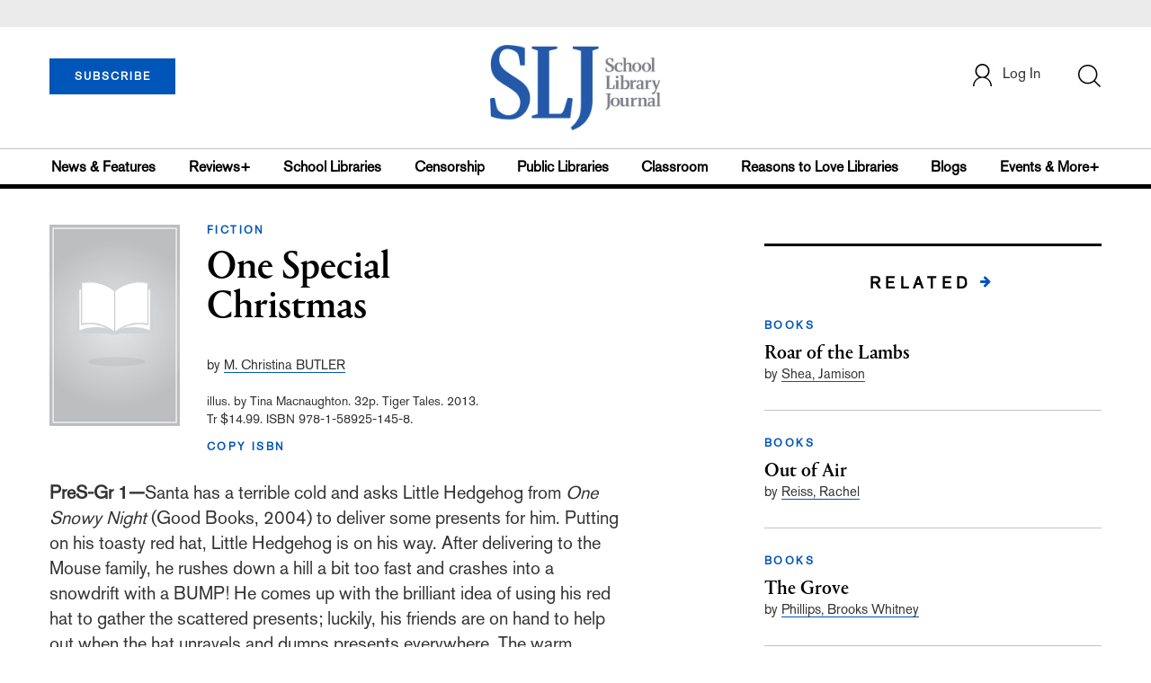

--- FILE ---
content_type: text/html; charset=utf-8
request_url: https://www.google.com/recaptcha/api2/anchor?ar=1&k=6Le9jGEUAAAAACT1ef5qtJgtOLcmDi4oBG0aotm8&co=aHR0cHM6Ly9wcm9kLnNsai5jb206NDQz&hl=en&v=PoyoqOPhxBO7pBk68S4YbpHZ&size=normal&anchor-ms=20000&execute-ms=30000&cb=1ba654uq43we
body_size: 49340
content:
<!DOCTYPE HTML><html dir="ltr" lang="en"><head><meta http-equiv="Content-Type" content="text/html; charset=UTF-8">
<meta http-equiv="X-UA-Compatible" content="IE=edge">
<title>reCAPTCHA</title>
<style type="text/css">
/* cyrillic-ext */
@font-face {
  font-family: 'Roboto';
  font-style: normal;
  font-weight: 400;
  font-stretch: 100%;
  src: url(//fonts.gstatic.com/s/roboto/v48/KFO7CnqEu92Fr1ME7kSn66aGLdTylUAMa3GUBHMdazTgWw.woff2) format('woff2');
  unicode-range: U+0460-052F, U+1C80-1C8A, U+20B4, U+2DE0-2DFF, U+A640-A69F, U+FE2E-FE2F;
}
/* cyrillic */
@font-face {
  font-family: 'Roboto';
  font-style: normal;
  font-weight: 400;
  font-stretch: 100%;
  src: url(//fonts.gstatic.com/s/roboto/v48/KFO7CnqEu92Fr1ME7kSn66aGLdTylUAMa3iUBHMdazTgWw.woff2) format('woff2');
  unicode-range: U+0301, U+0400-045F, U+0490-0491, U+04B0-04B1, U+2116;
}
/* greek-ext */
@font-face {
  font-family: 'Roboto';
  font-style: normal;
  font-weight: 400;
  font-stretch: 100%;
  src: url(//fonts.gstatic.com/s/roboto/v48/KFO7CnqEu92Fr1ME7kSn66aGLdTylUAMa3CUBHMdazTgWw.woff2) format('woff2');
  unicode-range: U+1F00-1FFF;
}
/* greek */
@font-face {
  font-family: 'Roboto';
  font-style: normal;
  font-weight: 400;
  font-stretch: 100%;
  src: url(//fonts.gstatic.com/s/roboto/v48/KFO7CnqEu92Fr1ME7kSn66aGLdTylUAMa3-UBHMdazTgWw.woff2) format('woff2');
  unicode-range: U+0370-0377, U+037A-037F, U+0384-038A, U+038C, U+038E-03A1, U+03A3-03FF;
}
/* math */
@font-face {
  font-family: 'Roboto';
  font-style: normal;
  font-weight: 400;
  font-stretch: 100%;
  src: url(//fonts.gstatic.com/s/roboto/v48/KFO7CnqEu92Fr1ME7kSn66aGLdTylUAMawCUBHMdazTgWw.woff2) format('woff2');
  unicode-range: U+0302-0303, U+0305, U+0307-0308, U+0310, U+0312, U+0315, U+031A, U+0326-0327, U+032C, U+032F-0330, U+0332-0333, U+0338, U+033A, U+0346, U+034D, U+0391-03A1, U+03A3-03A9, U+03B1-03C9, U+03D1, U+03D5-03D6, U+03F0-03F1, U+03F4-03F5, U+2016-2017, U+2034-2038, U+203C, U+2040, U+2043, U+2047, U+2050, U+2057, U+205F, U+2070-2071, U+2074-208E, U+2090-209C, U+20D0-20DC, U+20E1, U+20E5-20EF, U+2100-2112, U+2114-2115, U+2117-2121, U+2123-214F, U+2190, U+2192, U+2194-21AE, U+21B0-21E5, U+21F1-21F2, U+21F4-2211, U+2213-2214, U+2216-22FF, U+2308-230B, U+2310, U+2319, U+231C-2321, U+2336-237A, U+237C, U+2395, U+239B-23B7, U+23D0, U+23DC-23E1, U+2474-2475, U+25AF, U+25B3, U+25B7, U+25BD, U+25C1, U+25CA, U+25CC, U+25FB, U+266D-266F, U+27C0-27FF, U+2900-2AFF, U+2B0E-2B11, U+2B30-2B4C, U+2BFE, U+3030, U+FF5B, U+FF5D, U+1D400-1D7FF, U+1EE00-1EEFF;
}
/* symbols */
@font-face {
  font-family: 'Roboto';
  font-style: normal;
  font-weight: 400;
  font-stretch: 100%;
  src: url(//fonts.gstatic.com/s/roboto/v48/KFO7CnqEu92Fr1ME7kSn66aGLdTylUAMaxKUBHMdazTgWw.woff2) format('woff2');
  unicode-range: U+0001-000C, U+000E-001F, U+007F-009F, U+20DD-20E0, U+20E2-20E4, U+2150-218F, U+2190, U+2192, U+2194-2199, U+21AF, U+21E6-21F0, U+21F3, U+2218-2219, U+2299, U+22C4-22C6, U+2300-243F, U+2440-244A, U+2460-24FF, U+25A0-27BF, U+2800-28FF, U+2921-2922, U+2981, U+29BF, U+29EB, U+2B00-2BFF, U+4DC0-4DFF, U+FFF9-FFFB, U+10140-1018E, U+10190-1019C, U+101A0, U+101D0-101FD, U+102E0-102FB, U+10E60-10E7E, U+1D2C0-1D2D3, U+1D2E0-1D37F, U+1F000-1F0FF, U+1F100-1F1AD, U+1F1E6-1F1FF, U+1F30D-1F30F, U+1F315, U+1F31C, U+1F31E, U+1F320-1F32C, U+1F336, U+1F378, U+1F37D, U+1F382, U+1F393-1F39F, U+1F3A7-1F3A8, U+1F3AC-1F3AF, U+1F3C2, U+1F3C4-1F3C6, U+1F3CA-1F3CE, U+1F3D4-1F3E0, U+1F3ED, U+1F3F1-1F3F3, U+1F3F5-1F3F7, U+1F408, U+1F415, U+1F41F, U+1F426, U+1F43F, U+1F441-1F442, U+1F444, U+1F446-1F449, U+1F44C-1F44E, U+1F453, U+1F46A, U+1F47D, U+1F4A3, U+1F4B0, U+1F4B3, U+1F4B9, U+1F4BB, U+1F4BF, U+1F4C8-1F4CB, U+1F4D6, U+1F4DA, U+1F4DF, U+1F4E3-1F4E6, U+1F4EA-1F4ED, U+1F4F7, U+1F4F9-1F4FB, U+1F4FD-1F4FE, U+1F503, U+1F507-1F50B, U+1F50D, U+1F512-1F513, U+1F53E-1F54A, U+1F54F-1F5FA, U+1F610, U+1F650-1F67F, U+1F687, U+1F68D, U+1F691, U+1F694, U+1F698, U+1F6AD, U+1F6B2, U+1F6B9-1F6BA, U+1F6BC, U+1F6C6-1F6CF, U+1F6D3-1F6D7, U+1F6E0-1F6EA, U+1F6F0-1F6F3, U+1F6F7-1F6FC, U+1F700-1F7FF, U+1F800-1F80B, U+1F810-1F847, U+1F850-1F859, U+1F860-1F887, U+1F890-1F8AD, U+1F8B0-1F8BB, U+1F8C0-1F8C1, U+1F900-1F90B, U+1F93B, U+1F946, U+1F984, U+1F996, U+1F9E9, U+1FA00-1FA6F, U+1FA70-1FA7C, U+1FA80-1FA89, U+1FA8F-1FAC6, U+1FACE-1FADC, U+1FADF-1FAE9, U+1FAF0-1FAF8, U+1FB00-1FBFF;
}
/* vietnamese */
@font-face {
  font-family: 'Roboto';
  font-style: normal;
  font-weight: 400;
  font-stretch: 100%;
  src: url(//fonts.gstatic.com/s/roboto/v48/KFO7CnqEu92Fr1ME7kSn66aGLdTylUAMa3OUBHMdazTgWw.woff2) format('woff2');
  unicode-range: U+0102-0103, U+0110-0111, U+0128-0129, U+0168-0169, U+01A0-01A1, U+01AF-01B0, U+0300-0301, U+0303-0304, U+0308-0309, U+0323, U+0329, U+1EA0-1EF9, U+20AB;
}
/* latin-ext */
@font-face {
  font-family: 'Roboto';
  font-style: normal;
  font-weight: 400;
  font-stretch: 100%;
  src: url(//fonts.gstatic.com/s/roboto/v48/KFO7CnqEu92Fr1ME7kSn66aGLdTylUAMa3KUBHMdazTgWw.woff2) format('woff2');
  unicode-range: U+0100-02BA, U+02BD-02C5, U+02C7-02CC, U+02CE-02D7, U+02DD-02FF, U+0304, U+0308, U+0329, U+1D00-1DBF, U+1E00-1E9F, U+1EF2-1EFF, U+2020, U+20A0-20AB, U+20AD-20C0, U+2113, U+2C60-2C7F, U+A720-A7FF;
}
/* latin */
@font-face {
  font-family: 'Roboto';
  font-style: normal;
  font-weight: 400;
  font-stretch: 100%;
  src: url(//fonts.gstatic.com/s/roboto/v48/KFO7CnqEu92Fr1ME7kSn66aGLdTylUAMa3yUBHMdazQ.woff2) format('woff2');
  unicode-range: U+0000-00FF, U+0131, U+0152-0153, U+02BB-02BC, U+02C6, U+02DA, U+02DC, U+0304, U+0308, U+0329, U+2000-206F, U+20AC, U+2122, U+2191, U+2193, U+2212, U+2215, U+FEFF, U+FFFD;
}
/* cyrillic-ext */
@font-face {
  font-family: 'Roboto';
  font-style: normal;
  font-weight: 500;
  font-stretch: 100%;
  src: url(//fonts.gstatic.com/s/roboto/v48/KFO7CnqEu92Fr1ME7kSn66aGLdTylUAMa3GUBHMdazTgWw.woff2) format('woff2');
  unicode-range: U+0460-052F, U+1C80-1C8A, U+20B4, U+2DE0-2DFF, U+A640-A69F, U+FE2E-FE2F;
}
/* cyrillic */
@font-face {
  font-family: 'Roboto';
  font-style: normal;
  font-weight: 500;
  font-stretch: 100%;
  src: url(//fonts.gstatic.com/s/roboto/v48/KFO7CnqEu92Fr1ME7kSn66aGLdTylUAMa3iUBHMdazTgWw.woff2) format('woff2');
  unicode-range: U+0301, U+0400-045F, U+0490-0491, U+04B0-04B1, U+2116;
}
/* greek-ext */
@font-face {
  font-family: 'Roboto';
  font-style: normal;
  font-weight: 500;
  font-stretch: 100%;
  src: url(//fonts.gstatic.com/s/roboto/v48/KFO7CnqEu92Fr1ME7kSn66aGLdTylUAMa3CUBHMdazTgWw.woff2) format('woff2');
  unicode-range: U+1F00-1FFF;
}
/* greek */
@font-face {
  font-family: 'Roboto';
  font-style: normal;
  font-weight: 500;
  font-stretch: 100%;
  src: url(//fonts.gstatic.com/s/roboto/v48/KFO7CnqEu92Fr1ME7kSn66aGLdTylUAMa3-UBHMdazTgWw.woff2) format('woff2');
  unicode-range: U+0370-0377, U+037A-037F, U+0384-038A, U+038C, U+038E-03A1, U+03A3-03FF;
}
/* math */
@font-face {
  font-family: 'Roboto';
  font-style: normal;
  font-weight: 500;
  font-stretch: 100%;
  src: url(//fonts.gstatic.com/s/roboto/v48/KFO7CnqEu92Fr1ME7kSn66aGLdTylUAMawCUBHMdazTgWw.woff2) format('woff2');
  unicode-range: U+0302-0303, U+0305, U+0307-0308, U+0310, U+0312, U+0315, U+031A, U+0326-0327, U+032C, U+032F-0330, U+0332-0333, U+0338, U+033A, U+0346, U+034D, U+0391-03A1, U+03A3-03A9, U+03B1-03C9, U+03D1, U+03D5-03D6, U+03F0-03F1, U+03F4-03F5, U+2016-2017, U+2034-2038, U+203C, U+2040, U+2043, U+2047, U+2050, U+2057, U+205F, U+2070-2071, U+2074-208E, U+2090-209C, U+20D0-20DC, U+20E1, U+20E5-20EF, U+2100-2112, U+2114-2115, U+2117-2121, U+2123-214F, U+2190, U+2192, U+2194-21AE, U+21B0-21E5, U+21F1-21F2, U+21F4-2211, U+2213-2214, U+2216-22FF, U+2308-230B, U+2310, U+2319, U+231C-2321, U+2336-237A, U+237C, U+2395, U+239B-23B7, U+23D0, U+23DC-23E1, U+2474-2475, U+25AF, U+25B3, U+25B7, U+25BD, U+25C1, U+25CA, U+25CC, U+25FB, U+266D-266F, U+27C0-27FF, U+2900-2AFF, U+2B0E-2B11, U+2B30-2B4C, U+2BFE, U+3030, U+FF5B, U+FF5D, U+1D400-1D7FF, U+1EE00-1EEFF;
}
/* symbols */
@font-face {
  font-family: 'Roboto';
  font-style: normal;
  font-weight: 500;
  font-stretch: 100%;
  src: url(//fonts.gstatic.com/s/roboto/v48/KFO7CnqEu92Fr1ME7kSn66aGLdTylUAMaxKUBHMdazTgWw.woff2) format('woff2');
  unicode-range: U+0001-000C, U+000E-001F, U+007F-009F, U+20DD-20E0, U+20E2-20E4, U+2150-218F, U+2190, U+2192, U+2194-2199, U+21AF, U+21E6-21F0, U+21F3, U+2218-2219, U+2299, U+22C4-22C6, U+2300-243F, U+2440-244A, U+2460-24FF, U+25A0-27BF, U+2800-28FF, U+2921-2922, U+2981, U+29BF, U+29EB, U+2B00-2BFF, U+4DC0-4DFF, U+FFF9-FFFB, U+10140-1018E, U+10190-1019C, U+101A0, U+101D0-101FD, U+102E0-102FB, U+10E60-10E7E, U+1D2C0-1D2D3, U+1D2E0-1D37F, U+1F000-1F0FF, U+1F100-1F1AD, U+1F1E6-1F1FF, U+1F30D-1F30F, U+1F315, U+1F31C, U+1F31E, U+1F320-1F32C, U+1F336, U+1F378, U+1F37D, U+1F382, U+1F393-1F39F, U+1F3A7-1F3A8, U+1F3AC-1F3AF, U+1F3C2, U+1F3C4-1F3C6, U+1F3CA-1F3CE, U+1F3D4-1F3E0, U+1F3ED, U+1F3F1-1F3F3, U+1F3F5-1F3F7, U+1F408, U+1F415, U+1F41F, U+1F426, U+1F43F, U+1F441-1F442, U+1F444, U+1F446-1F449, U+1F44C-1F44E, U+1F453, U+1F46A, U+1F47D, U+1F4A3, U+1F4B0, U+1F4B3, U+1F4B9, U+1F4BB, U+1F4BF, U+1F4C8-1F4CB, U+1F4D6, U+1F4DA, U+1F4DF, U+1F4E3-1F4E6, U+1F4EA-1F4ED, U+1F4F7, U+1F4F9-1F4FB, U+1F4FD-1F4FE, U+1F503, U+1F507-1F50B, U+1F50D, U+1F512-1F513, U+1F53E-1F54A, U+1F54F-1F5FA, U+1F610, U+1F650-1F67F, U+1F687, U+1F68D, U+1F691, U+1F694, U+1F698, U+1F6AD, U+1F6B2, U+1F6B9-1F6BA, U+1F6BC, U+1F6C6-1F6CF, U+1F6D3-1F6D7, U+1F6E0-1F6EA, U+1F6F0-1F6F3, U+1F6F7-1F6FC, U+1F700-1F7FF, U+1F800-1F80B, U+1F810-1F847, U+1F850-1F859, U+1F860-1F887, U+1F890-1F8AD, U+1F8B0-1F8BB, U+1F8C0-1F8C1, U+1F900-1F90B, U+1F93B, U+1F946, U+1F984, U+1F996, U+1F9E9, U+1FA00-1FA6F, U+1FA70-1FA7C, U+1FA80-1FA89, U+1FA8F-1FAC6, U+1FACE-1FADC, U+1FADF-1FAE9, U+1FAF0-1FAF8, U+1FB00-1FBFF;
}
/* vietnamese */
@font-face {
  font-family: 'Roboto';
  font-style: normal;
  font-weight: 500;
  font-stretch: 100%;
  src: url(//fonts.gstatic.com/s/roboto/v48/KFO7CnqEu92Fr1ME7kSn66aGLdTylUAMa3OUBHMdazTgWw.woff2) format('woff2');
  unicode-range: U+0102-0103, U+0110-0111, U+0128-0129, U+0168-0169, U+01A0-01A1, U+01AF-01B0, U+0300-0301, U+0303-0304, U+0308-0309, U+0323, U+0329, U+1EA0-1EF9, U+20AB;
}
/* latin-ext */
@font-face {
  font-family: 'Roboto';
  font-style: normal;
  font-weight: 500;
  font-stretch: 100%;
  src: url(//fonts.gstatic.com/s/roboto/v48/KFO7CnqEu92Fr1ME7kSn66aGLdTylUAMa3KUBHMdazTgWw.woff2) format('woff2');
  unicode-range: U+0100-02BA, U+02BD-02C5, U+02C7-02CC, U+02CE-02D7, U+02DD-02FF, U+0304, U+0308, U+0329, U+1D00-1DBF, U+1E00-1E9F, U+1EF2-1EFF, U+2020, U+20A0-20AB, U+20AD-20C0, U+2113, U+2C60-2C7F, U+A720-A7FF;
}
/* latin */
@font-face {
  font-family: 'Roboto';
  font-style: normal;
  font-weight: 500;
  font-stretch: 100%;
  src: url(//fonts.gstatic.com/s/roboto/v48/KFO7CnqEu92Fr1ME7kSn66aGLdTylUAMa3yUBHMdazQ.woff2) format('woff2');
  unicode-range: U+0000-00FF, U+0131, U+0152-0153, U+02BB-02BC, U+02C6, U+02DA, U+02DC, U+0304, U+0308, U+0329, U+2000-206F, U+20AC, U+2122, U+2191, U+2193, U+2212, U+2215, U+FEFF, U+FFFD;
}
/* cyrillic-ext */
@font-face {
  font-family: 'Roboto';
  font-style: normal;
  font-weight: 900;
  font-stretch: 100%;
  src: url(//fonts.gstatic.com/s/roboto/v48/KFO7CnqEu92Fr1ME7kSn66aGLdTylUAMa3GUBHMdazTgWw.woff2) format('woff2');
  unicode-range: U+0460-052F, U+1C80-1C8A, U+20B4, U+2DE0-2DFF, U+A640-A69F, U+FE2E-FE2F;
}
/* cyrillic */
@font-face {
  font-family: 'Roboto';
  font-style: normal;
  font-weight: 900;
  font-stretch: 100%;
  src: url(//fonts.gstatic.com/s/roboto/v48/KFO7CnqEu92Fr1ME7kSn66aGLdTylUAMa3iUBHMdazTgWw.woff2) format('woff2');
  unicode-range: U+0301, U+0400-045F, U+0490-0491, U+04B0-04B1, U+2116;
}
/* greek-ext */
@font-face {
  font-family: 'Roboto';
  font-style: normal;
  font-weight: 900;
  font-stretch: 100%;
  src: url(//fonts.gstatic.com/s/roboto/v48/KFO7CnqEu92Fr1ME7kSn66aGLdTylUAMa3CUBHMdazTgWw.woff2) format('woff2');
  unicode-range: U+1F00-1FFF;
}
/* greek */
@font-face {
  font-family: 'Roboto';
  font-style: normal;
  font-weight: 900;
  font-stretch: 100%;
  src: url(//fonts.gstatic.com/s/roboto/v48/KFO7CnqEu92Fr1ME7kSn66aGLdTylUAMa3-UBHMdazTgWw.woff2) format('woff2');
  unicode-range: U+0370-0377, U+037A-037F, U+0384-038A, U+038C, U+038E-03A1, U+03A3-03FF;
}
/* math */
@font-face {
  font-family: 'Roboto';
  font-style: normal;
  font-weight: 900;
  font-stretch: 100%;
  src: url(//fonts.gstatic.com/s/roboto/v48/KFO7CnqEu92Fr1ME7kSn66aGLdTylUAMawCUBHMdazTgWw.woff2) format('woff2');
  unicode-range: U+0302-0303, U+0305, U+0307-0308, U+0310, U+0312, U+0315, U+031A, U+0326-0327, U+032C, U+032F-0330, U+0332-0333, U+0338, U+033A, U+0346, U+034D, U+0391-03A1, U+03A3-03A9, U+03B1-03C9, U+03D1, U+03D5-03D6, U+03F0-03F1, U+03F4-03F5, U+2016-2017, U+2034-2038, U+203C, U+2040, U+2043, U+2047, U+2050, U+2057, U+205F, U+2070-2071, U+2074-208E, U+2090-209C, U+20D0-20DC, U+20E1, U+20E5-20EF, U+2100-2112, U+2114-2115, U+2117-2121, U+2123-214F, U+2190, U+2192, U+2194-21AE, U+21B0-21E5, U+21F1-21F2, U+21F4-2211, U+2213-2214, U+2216-22FF, U+2308-230B, U+2310, U+2319, U+231C-2321, U+2336-237A, U+237C, U+2395, U+239B-23B7, U+23D0, U+23DC-23E1, U+2474-2475, U+25AF, U+25B3, U+25B7, U+25BD, U+25C1, U+25CA, U+25CC, U+25FB, U+266D-266F, U+27C0-27FF, U+2900-2AFF, U+2B0E-2B11, U+2B30-2B4C, U+2BFE, U+3030, U+FF5B, U+FF5D, U+1D400-1D7FF, U+1EE00-1EEFF;
}
/* symbols */
@font-face {
  font-family: 'Roboto';
  font-style: normal;
  font-weight: 900;
  font-stretch: 100%;
  src: url(//fonts.gstatic.com/s/roboto/v48/KFO7CnqEu92Fr1ME7kSn66aGLdTylUAMaxKUBHMdazTgWw.woff2) format('woff2');
  unicode-range: U+0001-000C, U+000E-001F, U+007F-009F, U+20DD-20E0, U+20E2-20E4, U+2150-218F, U+2190, U+2192, U+2194-2199, U+21AF, U+21E6-21F0, U+21F3, U+2218-2219, U+2299, U+22C4-22C6, U+2300-243F, U+2440-244A, U+2460-24FF, U+25A0-27BF, U+2800-28FF, U+2921-2922, U+2981, U+29BF, U+29EB, U+2B00-2BFF, U+4DC0-4DFF, U+FFF9-FFFB, U+10140-1018E, U+10190-1019C, U+101A0, U+101D0-101FD, U+102E0-102FB, U+10E60-10E7E, U+1D2C0-1D2D3, U+1D2E0-1D37F, U+1F000-1F0FF, U+1F100-1F1AD, U+1F1E6-1F1FF, U+1F30D-1F30F, U+1F315, U+1F31C, U+1F31E, U+1F320-1F32C, U+1F336, U+1F378, U+1F37D, U+1F382, U+1F393-1F39F, U+1F3A7-1F3A8, U+1F3AC-1F3AF, U+1F3C2, U+1F3C4-1F3C6, U+1F3CA-1F3CE, U+1F3D4-1F3E0, U+1F3ED, U+1F3F1-1F3F3, U+1F3F5-1F3F7, U+1F408, U+1F415, U+1F41F, U+1F426, U+1F43F, U+1F441-1F442, U+1F444, U+1F446-1F449, U+1F44C-1F44E, U+1F453, U+1F46A, U+1F47D, U+1F4A3, U+1F4B0, U+1F4B3, U+1F4B9, U+1F4BB, U+1F4BF, U+1F4C8-1F4CB, U+1F4D6, U+1F4DA, U+1F4DF, U+1F4E3-1F4E6, U+1F4EA-1F4ED, U+1F4F7, U+1F4F9-1F4FB, U+1F4FD-1F4FE, U+1F503, U+1F507-1F50B, U+1F50D, U+1F512-1F513, U+1F53E-1F54A, U+1F54F-1F5FA, U+1F610, U+1F650-1F67F, U+1F687, U+1F68D, U+1F691, U+1F694, U+1F698, U+1F6AD, U+1F6B2, U+1F6B9-1F6BA, U+1F6BC, U+1F6C6-1F6CF, U+1F6D3-1F6D7, U+1F6E0-1F6EA, U+1F6F0-1F6F3, U+1F6F7-1F6FC, U+1F700-1F7FF, U+1F800-1F80B, U+1F810-1F847, U+1F850-1F859, U+1F860-1F887, U+1F890-1F8AD, U+1F8B0-1F8BB, U+1F8C0-1F8C1, U+1F900-1F90B, U+1F93B, U+1F946, U+1F984, U+1F996, U+1F9E9, U+1FA00-1FA6F, U+1FA70-1FA7C, U+1FA80-1FA89, U+1FA8F-1FAC6, U+1FACE-1FADC, U+1FADF-1FAE9, U+1FAF0-1FAF8, U+1FB00-1FBFF;
}
/* vietnamese */
@font-face {
  font-family: 'Roboto';
  font-style: normal;
  font-weight: 900;
  font-stretch: 100%;
  src: url(//fonts.gstatic.com/s/roboto/v48/KFO7CnqEu92Fr1ME7kSn66aGLdTylUAMa3OUBHMdazTgWw.woff2) format('woff2');
  unicode-range: U+0102-0103, U+0110-0111, U+0128-0129, U+0168-0169, U+01A0-01A1, U+01AF-01B0, U+0300-0301, U+0303-0304, U+0308-0309, U+0323, U+0329, U+1EA0-1EF9, U+20AB;
}
/* latin-ext */
@font-face {
  font-family: 'Roboto';
  font-style: normal;
  font-weight: 900;
  font-stretch: 100%;
  src: url(//fonts.gstatic.com/s/roboto/v48/KFO7CnqEu92Fr1ME7kSn66aGLdTylUAMa3KUBHMdazTgWw.woff2) format('woff2');
  unicode-range: U+0100-02BA, U+02BD-02C5, U+02C7-02CC, U+02CE-02D7, U+02DD-02FF, U+0304, U+0308, U+0329, U+1D00-1DBF, U+1E00-1E9F, U+1EF2-1EFF, U+2020, U+20A0-20AB, U+20AD-20C0, U+2113, U+2C60-2C7F, U+A720-A7FF;
}
/* latin */
@font-face {
  font-family: 'Roboto';
  font-style: normal;
  font-weight: 900;
  font-stretch: 100%;
  src: url(//fonts.gstatic.com/s/roboto/v48/KFO7CnqEu92Fr1ME7kSn66aGLdTylUAMa3yUBHMdazQ.woff2) format('woff2');
  unicode-range: U+0000-00FF, U+0131, U+0152-0153, U+02BB-02BC, U+02C6, U+02DA, U+02DC, U+0304, U+0308, U+0329, U+2000-206F, U+20AC, U+2122, U+2191, U+2193, U+2212, U+2215, U+FEFF, U+FFFD;
}

</style>
<link rel="stylesheet" type="text/css" href="https://www.gstatic.com/recaptcha/releases/PoyoqOPhxBO7pBk68S4YbpHZ/styles__ltr.css">
<script nonce="vYuX1E-fwNFsaeTSXI0Xtw" type="text/javascript">window['__recaptcha_api'] = 'https://www.google.com/recaptcha/api2/';</script>
<script type="text/javascript" src="https://www.gstatic.com/recaptcha/releases/PoyoqOPhxBO7pBk68S4YbpHZ/recaptcha__en.js" nonce="vYuX1E-fwNFsaeTSXI0Xtw">
      
    </script></head>
<body><div id="rc-anchor-alert" class="rc-anchor-alert"></div>
<input type="hidden" id="recaptcha-token" value="[base64]">
<script type="text/javascript" nonce="vYuX1E-fwNFsaeTSXI0Xtw">
      recaptcha.anchor.Main.init("[\x22ainput\x22,[\x22bgdata\x22,\x22\x22,\[base64]/[base64]/[base64]/bmV3IHJbeF0oY1swXSk6RT09Mj9uZXcgclt4XShjWzBdLGNbMV0pOkU9PTM/bmV3IHJbeF0oY1swXSxjWzFdLGNbMl0pOkU9PTQ/[base64]/[base64]/[base64]/[base64]/[base64]/[base64]/[base64]/[base64]\x22,\[base64]\x22,\[base64]/DukgvwobDmHtiw5tSwoDCsHvDnhB9FWjDm8OgWG7Dq00dw43DuwbCmcOTbsKXLQp1w5rDgkLCj19AwrfCkcOvNsODLcOdwpbDr8OVQlFNFXjCt8OnJCXDq8KRL8KUS8KaaAnCuFBDwrbDgC/CklrDojQjwqfDk8KUwpvDll5YTcOmw6wvCBIfwot1w4g0D8OXw5c3woMqPm9xwrNHesKQw6PDnMODw6YOAsOKw7vDv8O0wqotKRHCs8KrdcKbcj/DihsYwqfDjwXCowZgwrjClcKWMcKlGi3CucKXwpUSCMOxw7HDhSM0wrcUHsOjUsOlw5rDscOGOMKLwqpABMO9OsOZHVZiwpbDrSvDvCTDvj7Cv2PCuARzYGQ6dlN7wqvDiMOOwr1GRMKgbsKzw6jDgXzCnMKjwrMlE8K/YF93w5c9w4g3H8OsKiUuw7MiKsKJV8O3YxfCnGpFbMOxI1vDtilKBcO2dMOlwqNmCsOwX8OscMOJw4kzTAA2aiXCpEDCtCvCv0F7E1PDr8KWwqnDs8OkPgvCtDLCk8OAw7zDjBDDg8Obw7NFZQ/ClX10OHrCk8KUel9Yw6LCpMKoaFFgd8K/UGHDu8KIXGvDkMK3w6x1J3dHHsODPcKNHCp5L1bDkkTCgiorw4XDkMKBwo1sSw7CpmxCGsKxw4TCrzzCmELCmsKJT8KWwqoRO8K5J3xqw7J/DsO5AwNqwozDlXQ+RlxGw7/Dm0w+wowcw4kAdG0mTsKvw4hJw51ibcKtw4YRDsKTHMKzPS7DsMOSWjdSw6nCpcOJYA8nMyzDucOWw557BT4rw4oewpXDgMK/e8OZw6Urw4XDsmPDl8KnwpTDp8OhVMO8dMOjw4zDvsKZVsK1ZsK4wrTDjAPDtnnCo3JVDSfDhcOPwqnDnhPCmsOJwoJQw5HCiUIgw4rDpAcbVMKlc3PDt1rDnxLDlCbCm8Kcw7c+TcKjTcO4HcKjLcObwovCssK/w4xKw6hBw55odGPDmGLDlMKzfcOSw70Kw6TDqXPDjcOYDE03JMOEFcKiO2LCiMORKzQkDsOlwpBdElXDjHFjwpkUV8KaJHoaw7vDj1/Du8O7woNmGcKPw7LCuV83w65teMO+GjbCsHrCh3QjUCzDr8O2w6zDlBMsQE08F8KzwrQTwqVMw4XDoEA0JCbDnCzDj8OObjLDhsOGwpQIwosqwqY+wrtyaMKBNWJ4SsOOwoHCn08sw4fDgMOmwoNeccOGBMKXw68Bwo/CpSfCusO1w77Cr8OQwrVLwoHDl8KDRDFrw7vCvcKww600dMO8bxFZwpw9dzXDuMO6w7hrasO6WAx5w4LCiW1Jb2tfKMO3wrnDsVV2w5UZS8KFFsONwqXDnW/CpwbCocOMV8OGZTHCnMKaworDukhQwqsJwrUpHsKewq0ISjvCkmAZeS5nX8KDwp7ChQBbCgYdwpzDt8K4ZcOiwrbDlWHDu23CgsOxwqZfajRfw4gIMMKFOsOdw5jDjQcCScKEwqt/[base64]/Dm8Odw75uDHnDoX9wwqVRWVzCiwTDu8OkfHxYW8KvEcKqwpHDgHpbwq/CrHLDhV/Cm8OCwrM8QlbCicKwKD4jwqh9wow/[base64]/CvCvCq13DoA8Gw44ibMOafsKIw6EMXcKLwp/CicKuw5IVJ2/DlMOyMHdqLcO8TsOlewXCiUXCmcO/w4grD2LCpQ1NwqgUOcO8XnlbwoPCv8ODeMKhwpLChyVyLcKQcFw3VcKrchDDjsK9aVzDqcKnwoBrU8Kzw7XDlcO5G3khXhXDrH8OT8K5RCXCjMO6wp3ChsOiBcKCw79BVsKXTsKnX0UEJhXDljBtw4gAwrvDg8O0IcORScOTd0FYUzDCgA1dwoPCtm/[base64]/[base64]/Cu8K+YgY1wpjCmcOfw4hqXzzCh8OjwpQWZcKXSip5KsOdBCVjw4V+bcOvDyJKXMKPwoJWEcKsXkPCvUZHwr4mwoPCjsO3w6zCjCjCtcK3J8Oiwo3Cv8KZJQ7DmMKDw5vCpx/CrSYWw7bDpFwHw6dbcBTChsKawpjCnmjCgXTCucKxwoNbw4M1w6YBwpcTwpzDnAIMJcOjV8OHw5zCkiQgw6Rewp4bdcK6wpHCrjzDhMKbCsO2IMKKw4TCiQrCs1N6w4/CuMKUwp1cwpRSw7fDscO2fhHCn3h5HxfCkR/ChCbCjR9wATfCsMKmChwmwovCiR3DksORBcOuEWh7IcOwRcKVw53Cm3rClsKmOsOaw5HChMOWw79oJ2jCrsKOw5l/[base64]/wqDCihlcPirDpMKkwpBPT8OUwpBNwoHDmgTDsCwKw4oVw7MYwoTDgQYhw64GA8OTIAFnCT3DvMK6PF3DvsO/wqVlwrpyw7HCjsOlw7koasKLw6ICWxbDnsKww40owo07QsOJwpBbCMKywp7Ch2XDsWzCqsKfwoZdfFcXw6ZlWcKDWHsfwr1UCMKxwqbCjmJpFcKgQ8K4VsO1FcKwFgPDjVbDrcKOZsOnJgVvw7hbDifDrcKGwpscccOJHsKPw5HCowPCnDfDmg9ZFMK8B8KVwp/DhiDChGBFZDnDkj4aw6Vrw5lAw6jCiTXDlMKeczbDlMKMwopaBMOowo3CpWLDvcKjwpEKwpdHWcKqesOve8KyOMK/EsKjLUDCtBfDnsOIw6HDgn3CrRcgwpsrMVnCtsOxw4HDv8O5MGrDjB/DqsKEw43Dr1NJd8KcwpJRw57DsQXCrMKmw7pJwpsWKGzCvDN/ShvDgcKia8O6NcKdw67Drzs1dcOCwoQzw6rCk1IkVMOXwpsQwq/[base64]/[base64]/HzLDt1EAwoXCrcKpPEY9GHQHw7DDvhXCjj7DkMK7w5vDr10Ww5t/woETFcOWwpfDrFNGw6IxBmc5w7gwN8K0PxnDilkiw7FOwqHCmFx+ahV0wpZbU8OyKSd/CMK9BsK1JH5gw5vDl8KLwoxOGmPCpDnCm2zCsl0fPErCiDjCs8OjB8OMwpZgUjoUw6QCFBDClBljdwwOBjs2WAVLw6R6wpNFwokPB8K9V8KydUrCgjZ4Cw7CoMOwworDs8OQwoV5eMOsOkrCrijDnhNCwqRdV8OpTA9rw7UKwr/CpMOkwop6VlJ4w7NqQ2LDucKoW2EhWAprYFVLcRxPwphlwo7Cpigyw5UNw4MDw7cBw6UIwp06wqQtw6DDrw3CqwpGw6zDt0RBCTg4bXoxwrlNLG8rfmvCqsO7w4rDo0PDhE7DoDHCg3kZBVUsYMOWwrvDhSUGSsOYw7p9worDscOTwrJmwplZB8O8f8KyKQ/CksKDw5daAsKmw7NmwpTCrzjDjsOLfA/Cp2h1eBbCvMK5UcKlw5RMw5DDtcOQwpLCgsKUI8Kaw4JOw4bDpy/CjcOKwqXDrsK2wpRUwrNbZVNPwpILKsOPFsOxw7g4w67Cj8KJw6Q/MmjCssO+w4rDt13Dn8KdRMO3w4/DnMKtw7nDsMKowq3CnA4keBoaO8KsSgbCuHPCiFcPdGYTasOCw5XDqMKxUMKKw5YUUMKDHMKpw6M0w5cxP8KEwpwvwpPCggMHd0Y3wp7CmFnDv8KPG3jCo8KvwqU8w43CqBvCnSc/w5QsDsK+wpIawrgbAG/CoMKvw5APwpbDsDvDgFZNAkPDhsOELxgOwo0nwqNaYibChDHDksKUw6wIwq/Dh2QTw5crwp5hOGXCp8KqwocHwos0woBRw7dhw5Bnwo02Ry0XwofCry/Dp8KjwqPCvRUoLMK5w4/DpMKrKQgNEjDCjsKOZyzCosO6bMOxw7HCuTRQPsKWwp8KK8Ogw7t/QcKOCMKVVjNJwqzCi8OewpLCkE0Dwo93wpPDjjPDnsKqRX03w7wPw6NXJAjDu8OvKXfChSwrwqddw7MSRcOfZBQ+w6zChMKZL8Kmw6N5w7FpWTsteTDDsXUFBMKsSzrDmsKNTMKHWVo/PcOMKMOmw4XDmxXDtcOlwrsnw6JDJVh9w6HCsW4XZsOWwpUXw5TClcKWIXEuw6LCrW0+woHCoCspOmvCsyzDj8O+dhgOw4zDvMKrw5g7wq/Drj/Cv2vCuiDDoX0zOxfCh8Kww6pOC8KGUiptw7IYw5sxwr/[base64]/w7EhUzrDvlzCvWjCuS5mw7cIwoTDsMKYw5rCr8Oww6XCpELCsMKuBWzCpMO+P8KxwpIkEcOWRcOyw5Qfw5UlNx/DkQrDlQ0RbcKQJGXCvhbDgVkMdC5Ww44Zw65owqwfwrnDjDHDisK0wrsdIcKWI0HCoDclwpnDssOxWH11b8O/GMOCHTDDtMKIHSdhw48JP8KDb8KPH219c8ONw5LDkH9bwrYpwrjCqlPCsVHCoS0QeV7CiMOKwrPCi8K0dVjCuMO2Ej87MyEAw7vCisKAXcKDDWrCvsOkEyNHegRaw745e8Kdw4DCgMOcwppXVcOVFlU7wqbCqw5fS8KVwq3CuVQlEAZiw7LCmsO/GcOuw5LClyF9PcK2Y1zDoXjChkMew4sJOcOOcMOOw5nCvyLCmn8jN8KuwoZrTMOnw73DpsK4w6R/[base64]/ClSHCn8OvwpPCjjXDpGxVw6s2HsKjfcOGwrbDqh7Dix/[base64]/CvMKJw5zCu0JoZcK1EcKfJiHCg8OiESHCl8OpekbCqcKZY0nDhsOTJSjCoCvDmRjCgT/CiXTCqBU3wrrClMOPTcK+w5AnwqFLwqPCicKWOXVNLwdVwr/[base64]/DuWsdwoZew4ckw6LDvi05wpTDk8OIw79jwqDDosKQw6kdScOCwoTDvgIaZ8KPaMOmAV40w4deERHDmsKjbsK7wqAOccOJWCTDrUbCk8Olwq3Cl8KTw6RzOsKHDMKWwobDvsOBw6tkw6XCux3Co8KuwokUYB1BBxZTwqnCqMK2ZcOdesKeODPDnw/[base64]/Cn8K4wojChcOvw6zDv8Oaw5PDscO+woVQU3PCkcK2KXcMVsOjwooiw5vDl8OLw5bDpU/DhsKAwr7CocKNwrUxZ8KPByDDk8K1WsKJW8O+w5DDswhBwp9Ew4AhCcKLVDTDscK1wr/[base64]/CucKvTXHDtSTDvG02F8OARsKSw4QSwrDCuMKAw5LChcOqwpgFF8K+w6pvLMK+wrLCsVLClMKNw6HComcRw4jCg3jDqiLCk8OzJS/Dv2lHw6fCnQg+w6LCpMKuw5rDqxbCpsONw5FBwprDi0/DvcK7KV8aw5jDjjDDsMKoZ8ORVsOqLDLCulFqbcOKdcO0HR/CssOGw79ALyHDkkB1GsOEw6/DhcOEB8O2O8K/A8K4w4PDvEnDnAzCoMKeMsKew5Fdwp3DpwF/Tk/DoB7CoHt5bHlbwobDvHDCqsOOBRnCsMO4RcKHSMO/ZDrCrcKMwoLDm8KQCTLCtmrDl1U0w5jDvsKVwoPDisOiwpJQE1vCjcKgwpIuB8Oqw57Ckj7DoMOXwonCkVdwScKJwow8FcKgw5TCs3oqM1DDpBcbw7jDkMOLw5kNWhTCuld8w5/Cl3YeYm7DmXhnYcOHwotGCcOzQyRtw5XCnsK0w5fCnMOnw6XDgS7Dj8Kew7LDjBXDiMObw4bCqMKAw4VTPgLDgMKGw5/DisOEIxJnMW/DisOjw5cbdsOPRsO+w6t4csKjw5tAwqHCpcOjw7HDuMKdwpnDnkDDjiHDtgPDqcOQaMK9Y8OET8O1wrbDvcOHH1TCt19Hw6Qkwqo3w5/CscK7wotcwpDCrnM1XlwNwqwxw4DDkF7CtgVTwrrCoyNcO1/DnFtrwq7CuxbDpsOwXUN5BsK/w43CqsK6w7IpG8Kow4rCqRLCkSTDlF4Ww59heQEvw6ZHw7MOw5JzScKAZ3vCkMOZAVTCk3TDqSnCo8KyUhwbw4HCtsO2ThLChsKKUcKdwpwWY8OHw4Y0RSNAVxUgwoTCucOodsKsw6bDjMO6QsOEw65TFMOYD0rCrUrCrW3DmcK4w4/CjhYVw5ZPU8KnbMO4EsKEQ8OMY27CnMOfw5cScUzDpVY/wq/CrHcgw4RFVyBWw68hw5VKw5rCgMKbf8KmeiAqw5k6E8O5wp/CmcO7S3nCiWUcw5I+w5rDl8OgIXfCi8OAXEXCqsKCwr3CtMOvw5DCtcKfTsOkIFfDjMOIJcOgwqw8YELDssOIwq99XcOzwpbChj0ZQMK9YcKUwpLDscKmSjnDsMKEAMKAwrLDiyDClETDt8OyKF0owr3DqsKMVg00wpxOwqsaTcO3wo5Fb8OSwp3DrGjCnixhQsKMw4/CsHgWw4DCoT5uwpdKw61uw7cjM0XDihrCgk/DkMOKZ8KoT8K9w4DCjMKZwrA6w43DicKTFcOxw6gDw5lOZTYbPjgGwpHCpcKoGwPDs8KoecKsBcKsAG3Cn8OFwp7Ds3IcWjnDqMK6D8ONwoEAezHDp2JKwp/DtRjCqGTDvsO+TMOAUHLDqj7CpTHDgMOcwozCjcOIwpnDpyMrw5HCssKlPsKZw5d1YcOgUcKqw6MAI8KYwqZ8XMKZw7PClT8VCB/[base64]/DnHlrwpIVWVnDvcK5LsOswp/ChwYlwoUJBTrDlTHCsj5YOsOcNEPDlDnCmxTDjsKlV8O7QWjCk8KXASA7KcK5WwrDsMOaV8OkcMOmwpJId1/Dr8KIHcOAM8O5wq/Dj8KgwrPDmEjCtXc1PcOnY0zDtMKEwpQRw4rCjcK6wr3DvSwZw4MSwobCjlzDiQdwAQ9oEcORw4rDtcOQBMKBSMOdZsO1QA1wXzppIcKVwoszRgDDicOxwrzDvFl9w6zCsH1KKMOmYRfDmcKSw6HDjsOiEy99E8KTKFHDqlEbw4zDgsKodMODwo/DtEHCnTrDmUXDqhrCu8OAw7XDl8Kaw6IUw73DglfDmsOlfABgwqBcwovDoMK3wobCucO8w5ZEwp3DoMKJEWDChXzCrX9wPMOJfMO/RmpgaxvCiVA4w6I1wpHDtExSwpEaw71fLknDncKUwoPDp8OuTMOfH8OOQFjDrlHCulbCoMKVLFfCvsKbNxsJwobCm0TCtsKow5nDoDrCkwoPwodyb8OKQXk/[base64]/Dt8OxwqzDmcOnwqbDjsKCc1HDs2E+wpMbacK8I8OZSgvDnBINUycnwprCvXIGXT5gfcKuBMKiw7w3woRnRcKvPGzCj0rDsMKVbkPDhQlKGcKdwrvClHXDvsK4wrpiW0PDlcOHwqzDi3MFw5DDj1jDo8OGw5PClyXDn0/[base64]/w5XDrcKaK8KAw7Faw6MMH8ORwooxwoTDgDUEIDxNwqxkw4HDnsKVw7DCkTJ7w7Z/w5zDvxbDq8Kcw4xDVcOxMmXCkXNTK1PDlsO0OcKJw61JWHbCpys4ccO1w5vCjMKEw43CqsK1wr/[base64]/[base64]/Cj8O+w45XBlfCucOhwqUbQFZ2w6QKw65qJsKQWivCn8OTw5vCmgcnOMODwqwjwpcsesKIfsOtwrRmI2cZB8K3wp3CmC/CpCYnwotyw7rCvsKewqdeeVnCnUZxw49YwpbDssKmZl0ywrPCumYSAx0kw5/DhsKeS8OUw43Dm8OGwpjDncKaw7kCwrVGagFXD8OWwofDuU8dw6TDqcKtScKYw4fDo8KowrLDq8OqwpPDosKrwrnCrTXDjynCm8KpwptfWMOswoI3ElvDlBYvEz/Dg8KcdcK6S8Olw7zDpGJEJMOsJHDChsOpVMO1wpF1w4dSwpV+GMKpwqtXT8Orexlww6J4w5XDvR/DhWEWDUfClEPDmzNRwqw/wobClCgIwqvCmMKVwqMGVHvDoFXCsMKzdnjCicOBw65MbMOZwrLDiGMNw40Mw6TClsOHwoEow7BnGmHCigoow7R+wpTChcKGHWvCtTBGOEbCtsKywoItw6bCmifDlMO2w6vCoMKFPgAqwqBdw50rH8O6BMKBw4LCucOpw7/CqMKLw4QgWh/[base64]/CucKIw4PDqcKZE8KKwrEMNMKwfycUExrCucOLw4p/wp0Gw75yQ8O2wrHDuTdqwpgkXVVfwph1wpl/XcObasOAwp7CrsOLw5UOwofCmMOWw6/[base64]/DqcOVw69Fw4TDvcOFwpHDuMOawo3CmMOTwprDlcOdw6ZCRX50QnPCj8KcNmpywqUYw4AqwpHCvRbCp8KnAHjCqkjCrVLCi2JFRy3DiiJzcwk2wrAJw5k2TQPDucOkw5vDkMOwLDwvw4VYY8Ozw4E5wrQDW8K4w4DDmRQ6wpIQw7PDsBAww5Yqw6vCsm3Dt3/DrcKOw67Co8OILsOVw7XCjkIowo5jwpt/wqsQOsO1w5ATOGxaVA/DoXrDqsO+w7DCj0HDpcKvEHfDrMOkw4/[base64]/[base64]/Dj8Kpwo3CrWzDllvDv8KHSmLCsgIWPBLDrcOjwqLCkMKhesO+S0Bowr05w6DCiMOxw7LDvjIUIX98Ii5Iw4EUwosLw4sWcMKEwpVBwp4GwpzDnMO/AMKCGiFGHg3DkMKrwpQlUcKsw782G8Opw6BUG8KBVcOHdcOIXcOhwqTDgH3DosKtWzosecKWwptlwpDCsUB/UsKIwr8nYxzCmQEePRQ3XDHDl8Klw5PCg2bCisK5w5sbwoEow7syIcO/wrMsw6U/w43DlkVfJcKpw4cJw5c6wpPCiUErLlXCu8OqTHMbw47CtsOvwoTCkmrDsMK7OnwhZUNowoQowprDgjfCtHV+wpBHU1TCocKra8OibcKFw6PDmcKbw4TDhxvChGAIw5rDj8KWwrkFZMKGLVXCscOUDEXDp24Nw60PwoN1DC/Cs2dew4XCgcKuwr0XwqQqw6HCiXxtS8K6wpQjwqgAwqk8bxXCil7DrRZOw6bDmMKzw6XCvl8TwpdwOC/DkxXDhcKmV8Oewr7DnhzCk8OrwqMtwpMnwrJREkzCjmwueMOVwotfQ0PDk8OlwpNew49/C8KpXMO+DiMQwoB2w4t3w6chw5NUw6I/worDlMORIMOsGsKFwoRZScO+asKdw7Aiw7jChcOSw7DDl0zDisKkSygXX8KOwrHDpcKCa8OOwpzCgD0xw5EUw7FmwqjDtU/DqcKMc8OQdMKRacOlK8OkCsO2w5XCh1/DmcOKw6jClEvCvknCnjzCuhHCpMOXwoleScO5a8KxfcKJw7JbwrxawpcNwptywoMvw5kWBlkfB8K0wr5Mw5jDqR5tBCYcwrLCvkJ5wrEgw5UQwrnCt8OBw7fClTVTw4QKesOzMsOkbMKnYMK/T3rCgxVLUAhNw6DChsOKfcOSPDrCk8KsZsO5w6opwprClXbCncOFwpDCqzvCiMK/wpDDsHLDsEbChsOMw57Dq8KRHsOCFMOBw5ZLPcK0wqEtw7XCscKQfcOjwqTDqH1fwqzDqRcnw6FTwonCjwwpwr/CsMOOw455HsKOXcOHQRrCrQZ1VUAlR8KqR8KVwqtYD3fCkgvDjH7CrcOWwrXDlwE2w5jDtHnCoh7CucKjNMOic8Kywq7DisOxVsKZw4/CkcKmHcK5w61Nw6ZoK8KzD8KlXMOCw40sRmXClcOkw7TDskR7A1jClMOMecOew5h4OsKhw4PDi8K7wpjCrcKfwqvCrzTCrsKjRMKeDsKgW8ORwoEbCcOAwoUsw7NCw5w4Uk3DtsOIWcOSKy3DgcKqw5bCm053woALNkkuwpnDtxLCt8Kyw7kcwqF/NWfCg8ONesOsdiowJcOww4HClH3DtFzCrMKkXcK1w6Ulw6rCmj5yw5tZwqTCusOdQj4cw7NiWMKCLcOjMDpuw4fDhMOQZwZYwp/CmU4Ew4BsJcK6wowSwpZNwqA/OcK/[base64]/w6bCosOcw5/DmQATwp5Qw4LDpcOLwrHDqxzClMKawqUcHxMcAXjDhXBXIS7DtgLCqCtEcMKFwr7DvXHDk11vFsKnw7QUJMKCGlrCksKHwqJzN8OlIw/CqcKnwqTDgsOXwqnCgg3Cm1gHRBQMw4XDtMOhDcKsY1EBCMOkw6h4w6HCscOSw7PDl8KtwprDhMK5KUDCnX4kwrNWw7TDgMKebD3CnDhQwoQaw4DDncOkwoTCgwwlwq/CnzAVwqBqKV3DjcKtw4DCgcO/[base64]/w5nDo8KzLWLCn1rCg8O5OTvDmQXCvsORwolkw5LCrsKuED/DsHEnanjDtMOfwqDDicO4wrZxcsOET8K9wo98ABw+UcOTwp1mw7ZzDkwcKy4ZUcOTw788WSEiVEbCpsOFBMOIwovDk1/DisK8SCfCiU/Dk2lzKcKyw6cBwq/DvMKewqBYwr10w7ohSDszKntSPXDCq8K0RsKRRDEWX8Olwq8REMOrwr9OQsKiJRpmwqVJFcOHwqfCuMOfTBJlwrZGw67Cjz/CuMKyw4hkDmPCocKXw6PDtgh2f8OOwozClEPClsKIw6kZwpN2BGXCjsKDw77Dl2/[base64]/Cgx4uwppewptBNcKvwpTCu24xTMOYw64vw6bDuwXCvcOiBsKlG8OeKVHDnz3Dv8OMw77CnU0MSsOYw5rCrMOiOV3Dn8OIwrEpwofDnsOVMsONw5fCk8KvwqPCvcOOw5/DqcOkWcOJwq/[base64]/[base64]/CuMOOBcO2aMKtTWQEwqrCkgwuOioCwq3DnTzDrcK1w5LDuUPCpcOQBR7CuMKuNMKCwqHCkHRVT8K/B8KHfsKZOsOKw6fCuHfCmsKJYFlTwqVKGcODSFZCXcOuCMOVw7bCusKgw6nCssK/D8K8RE9Uw77Cs8OUw75Aw4XCpE/DlsOmwp7Cr2bCmQ/DmkEpw73CkhF1w4TCnBHDm3c4w7fDuWzDisOgVUXCocOYwqpzV8KWOn8WF8Kfw7N7w6rDhsK2w6XClDAZVcOqw7fCmMKcwr5Lw6cncMKxY1PDnG3DkcOUwqzChcKiw5RtwrrDoXnCmyTCisKDwoRmSndnUV3CrlLChw3Co8KJwp/DlsODJsOHdcOxwrU1HsKzwqxFw41dwrBNwqQ1IcOMwp3ChwHDgcOaX3EmeMK5wq7DkHBIwqNuFsKoDMOtIm/Dm0ERHkXCnGlpw7JEJsKpHcKxwrvDsV3ChWXDssO6VMKowqbCoz/[base64]/O8OBwoRUw5kDTcOgLEDCjcO4wqxNw7LCpsOpwqvDkcO3TlbDgMKIYg3Ct0rDtFHCoMKJwqgJXsOiC39/ClRgfR9uw7jCoyFbw7fDikfCtMKhw4UzwonChS9LegHDnH0TL2HDvmorw6QJJgnCm8OYw6jCvXZJwrc5w6bDr8OdwqbDtnnDscODwp4Aw6HCvMOJYsOCMzkkwp0oC8KyJsKwfi4ddsK+wqLCgy/[base64]/w5Abw70qwpFmw69xwod+wqMaw6/CsEHClGXCqSDCtgd9wrtSGsK2w4NzOxhMHilfw4Jowrc5woXDiUxmTsOkacKoc8OJw7nDs1ZqOsOVwrvCmsKSw4TDjMKzw7nCvVVbwoJuCArDisKNw5J2VsKSdTJDwpALU8Kiwp/CqG04wp/[base64]/eDDCmi3DoMOmK8K6dsO8bsKpeMOTw7/[base64]/[base64]/CmMKoZ8KBV8OrwrDCvsKJw7drE8KJVsKSMUMRfsK3ecOHRMK+w7FKGsOnwprCucOjek3Do2fDgMK0S8KFwrwUw4/DhsOcwrzDvsK8IWXCucO/ISzCh8Kjw47Cr8OHc2jCocOwLMOnwoRww7jCm8KcEhDCriUlQcKzwr3DvSfCoU4EcyPDvsKPXn/DryfCksO1AjgnGWDDuhfDicKeYg3DilnDssOQTcOYw5xLwqjDhsOXwpYjw53DhzRuwrrClBPCrDzDmcOaw5IFbTLCvMKbw4DDnijDrMKlVcOSwpYPAsOuMkfCh8KnwojDmUPDm0REwp9MPGggQlQnwpkww5bCtG92B8K7w54lScKtw4/Cl8O0wrrDqh1NwqMPw6oPw7RkSTvDnXQfBsKpwp7DrAjDnhVPJWXCmsOZMsOuw4XCnnbCi1Fuw7kWwr3CuifDuA/Cv8KCCsOYwrpjPGDCj8K2T8KMXcKIWMOaZMO1DcOhw6DCq1dVw5JQf2gEwo9QwpcxNV49F8KNK8K2w4nDosKrCw/[base64]/CmEwkY8KWwpZYV3k1wqnCl07CpWPCssOkc3jCiQzCq8KNMmd4TxYvRMKgw50iwp5QBlDDuWh2wpbCqiBVw7PCiBHDgsOcXAlBwoU2bXYgw7FDa8KNa8OIw4pAN8OnQQ7CsFZUEh/DtMOLAcOuQVUQESvDscOXBUnCsn/[base64]/wo91w4fCpS/CnWQlfz1bw69fG8KawrjCgsOEwp7CvsKcw64lwqBGw5R8w6Vow5DCqHTCpcKXbMKaaWpJWcKFwqRBbcODAgVgYsOgcyfCjQsWwoNuUcK/CCDCpyXCjsKwGsOHw4vCr3/[base64]/DsMK3Q8KFGsKpwrZTIncCw4rCq3fCncOpe0vDjXDCvUUZw6TDsm5JLMObwoLCnmjCnQwhw6cowrDClWnCkhjDrXbDqcKSUsKjw7cSdsOuMgvDssOyw5jCrys2OMKTwp3DuWjDjVFQYMOEdVLDn8OKaj7CnG/Cm8K+EMOMwpJTJyHCnR7CrBR/w6rDnQbDtMOgwqAyNxJhSiRgCwMrGMO5w45jUUvDisKPw7vDsMORw7DDsE/DpMKNw4nDi8OEwrcqQHHDtU8qw4XDucO6JcOOw5nDlAfCqGQrw50owr5ANsO5wpXCv8O0ThNJAiHDpxB8w6rDpMKmw4QnNUPDvhMqw5RpGMOqwrDCvzI8w61IBsOEwrgBw4chfQYSwrsLPUQJSW3Dl8Oww5YVwojCiFZhW8KiI8Kfw6AWBx/CmBgMw5EDIMODwox8C0fDqsO/wpEjTGhpwoPCo1NzJ0ICwoZIe8KLdsOcGVJadsOgCAXCnVjDvGUUEVNdScOfwqHDtklpwrsDW393wrhDeBzCulTCiMOmUnNibsOmJ8OJwq8WwojCn8OzJyp4wp/[base64]/[base64]/wqcDw4xtQG4RwqzDgsO4NcOkw7tewqTChnHCqj/CmMOmw7/Du8OjesKfwro3wrXCtcKjwqtuwprCuy/DqQnDikYOwqjDkXrCjmUweMKjHcKmw7Brw4PChMO1QMKkEWZzd8K+w5XDusOhw7jDm8K0w7zCp8OiFsKoSwPCjm7Cj8OVwpXCo8K/w7LCt8KSEMKhw6N0dUUwdkbDqMKkasOrwohdwqU0w6nCmMONw5oUwoHCmsOHXsKVwoMywq4SSMONbSfDuGrCh2Nhw5LCjMKBCh3CkVk1CkzCnMOJd8O7wogHw6bCvcOTeTNuAsKaMGkzFcO5a1/CoTt9w73DsFpgw4XDiRPCmzVGwqM/worCpsOgwqvDi1ACbcOzAsOIcwcGWgXDojjCssKBwqPDoi1hw5rDhsKYIMKZJ8OQZsKcwq7Cmm/[base64]/wq0vMGHCh8Ocwotlw63DjMOKd1RRZcKDwo53wqLDnsKnFcKGw57CosOLw4FHRVwywp/CkiPCvcKmwrbCh8KDCcOXwqfCmi5tw6bCgVMywrvDik0Bwq8nwoPDuHMQwp87wofCoMKSe3vDj2rChSPCggUZw5rDvkfDpzzDiWXCt8K/w6XCvVhEV8KdwoDDp1NnwqnCgjXDvD7DqcKQQMKYf13Cp8Ohw4nCs0HDmwYNwrVnwqDCvMKeVcKkesObKMOjwowOwqxJwpMbw7Epw7/Dk07DpMK8woXDqsOnw7DCm8Oow7VifjLDulN1w7NEFcKGwq5/ecOlbBt0wrEUwoZswqXCnl7ChhPCmVXDkE5HRCZcJcOpIz/ChMOpwoogK8OJIMOAw5nDlkrCncOCE8Ofw60Qwr4SIhZRw49zw7ZuEcOBOcOzfGc4wrDDmsOgw5PCn8OVP8Krw4jDssOUG8KELGPDrQzDmSbCuWbDnsOTwqPCjMO7w5rCkgRuHDc3UMOkw7HCtiUKwo4eOjrCpwvDocOgw7DClQTDswfCrsKuw5DCgcKKw7PDoXg/c8OdFcK9GQjCjA3DsWzDkcOfazTCqyJwwqJLw63CscKxFnNVwqc6w6DCg13DhFjDvgPCu8OWcy7DtU8JO1wMw6Fnw5zCmsOqfg94w7k2dXUJZ1BNEAPDucKCwpfDm17Dj210L1VpwqjDtEPDnSnCrsKcI3jDnMKoPhvCgcK8GCsFSxR9GTBAJFXDmGh9w6xYw7AMAcK/WMKfwozDuSdPM8ODR2bCscKGwqzCmcOwwqzCgsOcw7vDjirCqsKPJ8KGwrRiw7/CpHbDvlPDh1AGw79lbMOgHlrDu8Kuw4BhQsKrFGzCoQ0Uw5fDt8OZCcKFwoB0CMOGwpFZWcOmw4xhVsKpAsK6PQBCw5HDuijDgcKTJcKHwqzDv8OfwpZvwp7ChSzCuMKzw6jCtlXCpcKNwoNEwpvDkD5cwr94HGnCp8KBwqTCoSgwTcOkQ8KhFRl/KU3Dj8Kdwr/CuMKywqpmwqLDm8OTECs4wrvCv2vCg8KAwpYtEsKlwoHDicKLMCHDlMKFTmnCmjA/[base64]/acK9Y8K1wqQJwp9UwrrCp8OLwoF8w4/Cl8KCw7LCnsKAKMKyw7EdcQxKZsKcEybCu0HCvHbDq8KyYFwFwrV+wqRJwq3DljJnw4nDp8KDwocARcOBwpfDgEV2woJcWHPCo2UAwoNGPTVvc3PDjDBDOGRKw79Kw6oWw7DCjcOgw5LDnWfDgj9Dw6/[base64]/wpjCrWzCkcOTacKNKF/CqC86wq/CqR7DkjkOw7tbFQRwTGJLw4dGejp5w63DjShRMcOHWMKnIClqGFjDg8KlwqBqwr/DsX8ewrzCmC9WE8ORZsKQaXbClDXDv8KPM8KuwpvDh8OgLMKIS8K/NTQ+w49hwrjCrw5Pb8OiwoQ3wp3DjMKKPnbDqsOzwrR7MEzCmjt1wonDn0/DssOCD8ORTMOsU8OrFTnDpGEvIcKob8OIwrPDgksqMcODwr80GwzCp8Oowo/DncOzS0VGwqzCkXzDmzUsw45uw7VEwqTCnA4Xw4cOwrBUw5vCvcKRwpx9GVFsJlFxDWrCvTvCgMO8wrI4w6l1AcKbwpw+TmNAw583wo/DusKKw4U1B0bCv8OtLcOBUMO/w6vCqMOLRnbDlT92IsK9XsKewqzClXc0HwskHcOdUsKiGMOZwrRpwq/[base64]/DlsOowpPDvcK2YcOhJcOMw7tywrlCFDxjZsOKDcO3wr0QX35MMVoPRcKyKV1gUxDDu8KBwoY8wr4LDFPDgMODY8OVLMKWw6fDp8K/[base64]/DtcOiwqjDiT3Ck8KtdsOSeHQQM1PDnwbCncKwWcKmIMK/Tk5tTwhEw6YOw7XCjcKoE8OwAcKiwr9gQwxTwpFQARHDjlN7ZkDDrBHCksKlw5/[base64]/UUnDkcO9woDCjngDwovCocK7bcO6wq/DlhYbNi3Ch8KQwqDCk8KKPwF7TDgQMMKEwpjCrsKGw7zCsXLDkjrDg8Oew63DuFhzTcKROMOdfkAMZcOjwpllwr4tZ1/DhMOtRBZFLMKfwp7CkQdMw6pnKEMmAmjCkGHCqMKDw6PDq8OCMiLDoMKNwp3DvcKaMytEAAPCm8O0cB3CjiIMwqVzw5ZYG1nDmMOaw4xyFmp7JMK/w5tKKMKxwpluI1RTOwDDowQCf8OjwothwqzCryTClcOBwoM6EcKIWSVSB1R/wofDgMKJBcKrw4fDr2RlbULDnHFbw4wzwq3CtX8dclIpw5zCjy0MZE8DJMOVJsOUw5YWw5/DniDDnmhYw7zDgGUhw5XDnQlEMsOTwo99w4/DmcOrw7LCh8KkDsOZw4vDvGgHw552w5FUDsKZMsOAwpAoVcO0woQ7wrYUSMOQw7R4JDHDn8O+wr0kw4AaYMK+ZcO8w67Cl8KcYTh9fg/CsQPCgA7DscKVYMOPwqjDrcOnSwQtDTHCqllUKyMjbsKkw6NrwpFmQTBCJMOiw5kzaMO+wpIoEcOPw7Ycw5rCigrCrxwIPcKYwq7CrcKWw4LDjcOiw6fDoMK4w5jCg8Oew6Zww5RwKMOPMcKSw44Wwr/CqRNudBI9dsKnBxpGPsKLGSfCtiM4bQgcwr3CsMK9w5zClsKEMMOjd8KMY2d7w4h7wqvCulI8P8K5UljDjm/CgsKuP3XCpMKEc8OWfBtkA8OvJcO0K3bDgCl8wr0ow5MORMO6w7nClMKdwozCrMOEw5IHw6tSw5rChz3CjMOLwoTChzDCv8Otw4kPS8K3MRPCt8OSEsKba8KIwqbCkw3Cs8KhZsKFWBt0wrLCqsKTwo8ZXcKYw6PDpUnDnsKXPsKEwoVpw73CtsOFwofCmiwswpACw4/DtcOGCcKww7DCj8KaSsO7Kiwiw75DwqoEwrfDjh/[base64]/wq/DsXHCnMO/fsKUdXHDs8KMJ8OMwpzCqkDCjcOMZ8OrVU/Cp2PDj8OqD3DCgh/CocKEdsK0EEgzTndNAFnCt8KDwpEAwol/eiV0w7vCp8K6w6nDo8Ksw7/CgTQ/AcOnOiHDtAxGw6nDgcOBUcKfw6PDmwvDhcKfwrslBsOkw7DDh8OfSx5NZcObw6nCkWkmRB9zw7zDoMKywok0YjfCrcKTw5HDqMKqwoHChz8Iw5lNw5zDuwjDl8OIY1VLCGM5w4ZZL8Kpw4kpZWLDvsOPwo/[base64]/w4ZQKMKMJU4nw4zDgsKVFAAWYsOYPsKhwqnCqSHCklwvLHV+wp3CgWvDgmHDhVZVChlCw4XCpU/DscO2w7sDw61Vcld1w7Y8PUVYNcOQwpcbw44awql5woXDu8KYwpLDh0XDjj/DmMOScWBxWFnCvcO9wrrCkmTDpS9MVgPDvcOMb8OLw4JjQsKAw5rCqsKUMsKpYsO7w6gow49ew6EfwrbDpEfDlVw+SsOSw5tWw4JKMkxOw59+wrPDlMKIw5XDsXk1bMKYw4/[base64]/ClhxQBwVNMifDqsOwI3nDlMKiHsK/DmZjE8K5w6hzasKNw6daw5PDmh3CocK9bGTChFjCrAXDucKSw6UoecOWwrHCrMKHF8KBworDjMOewqUDwpbDqcONZ2pvw5bCiyEQNx7Ct8O4O8O5GhwLRsK5JsK8TAA/w4kVWxLDjQjCsX3Cm8KdBcOyM8KSw45ELUAtw5taEsOyWQg/FxLCucOsw7AHP3txwo0ZwrjDuhfDq8O9w4TDnHYmex8jCVQ7w6l7woBUw74HE8O/[base64]/CgWfDjsOsJsOjZcKhw7hiw4XDsQfDjkp6ZMKyZ8OjAVY1MsKVccO0wr43LcKDUFrDksOBw4LDnMKWZ0nDv1UpQ8K9dnzDgMOcw5ogw4diI24UfcKndcKxw6DDuMO/w6XDl8Khwo/CnkLDssKaw5hnGBvCknPDosOlTMO7wr/DkHwcwrbDpD46w6nDrkrDrVYFYcOtw5UZw5NXw4DCv8ODw5XCo2h7cT3Dt8OBbklofsK0w7k9MGzCmsOxwojCrxVTw4oyYEEswp0bwqDDucKNwrAZwrPCj8O1w65owoAnw45kLV3CtUpgOzp1w6M6fFd4HcOxwp/DhhFRSGs3w6jDqMOFKh0KMFwbwpLDucKYw6TCj8OgwqxMw5LDpcOYwpl0f8KFw5PDjsOBwqvDinJ8w5/[base64]/w5LDmXjCrwDDqsOZw7FCMMOfw6TCsx0HCsOewrgiw7lwXMKpdcOxw6BJIGAnw6Iuw4EENDMhw7ctw6gIwr4xw4NSVR4FQDYaw64CIDNiJMOhZnjDhnx5FEBlw51YYMKwd2DCo0bDkFUsVETDgcKfw7A+bnTCtEHDlWjCkMOGOcOmdcObwoJ/HMKWZcKIw6cEwqLDkFZawoxeOMKFwpjCgsOFVcOIJsK0XjjDvMKmXsOow5VEw4ZTOmccd8KvwpbDumXDtj3Cj0nDj8OLw7dxwqJAwofCqXhuAV9Tw5pEci/CtFsfTx7CphnCs09qIgcHKg/CucO0BMONb8Khw6nDtiPDocKzAcOKw79lWMOgTHPCuMKhJ0NKLMKBKmTDvsK8czLCkMK5w4jDisO8GMKAMsKeYXpoARTDtsKqIj3CrcKfw6HCgsOTXzvCkhwUE8KoJk/Ct8Orw442KsKdw4BqDsORPsKzwqvDosK2wqLDscKiw6BVM8KAwr4vdhl7woLDt8ORIkhrTCFRw5s5wrBkWsKiWsKgwowhGcK2w7Buw6B4w5XCpHoVw6tFw64bJ29LwqzCtGp1e8O6w5p2w5oUw519MsOcwofDvMO3woMqecKxcG/DiCTCsMOZw4LCtQzCvVHDr8OQw7HCtwbDjBnDpj3DmsKbwozCncOpHMKtw5p8DcOgZcOjKcO4OMONw4tNw5k\\u003d\x22],null,[\x22conf\x22,null,\x226Le9jGEUAAAAACT1ef5qtJgtOLcmDi4oBG0aotm8\x22,0,null,null,null,0,[21,125,63,73,95,87,41,43,42,83,102,105,109,121],[1017145,275],0,null,null,null,null,0,null,0,1,700,1,null,0,\[base64]/76lBhnEnQkZnOKMAhmv8xEZ\x22,0,0,null,null,1,null,0,1,null,null,null,0],\x22https://prod.slj.com:443\x22,null,[1,1,1],null,null,null,0,3600,[\x22https://www.google.com/intl/en/policies/privacy/\x22,\x22https://www.google.com/intl/en/policies/terms/\x22],\x22AQun5vy53p3u+SCA3ps7xvZ3jegz2j9kNkyw9vxog+8\\u003d\x22,0,0,null,1,1769184021848,0,0,[40,225],null,[127,169,177],\x22RC-UzSGUvGKr14a4Q\x22,null,null,null,null,null,\x220dAFcWeA7O_PFpIHkcgHuehQHlZMcYgH1iQAzNPLQIa6GDJKe7jN4v-2etZNDHgKfWBLzzPSM4OTey2wxHG0P0U_83vZGc_q5Rhg\x22,1769266821650]");
    </script></body></html>

--- FILE ---
content_type: text/html; charset=utf-8
request_url: https://www.google.com/recaptcha/api2/aframe
body_size: -249
content:
<!DOCTYPE HTML><html><head><meta http-equiv="content-type" content="text/html; charset=UTF-8"></head><body><script nonce="-Rf-DtVCFWtcPIdcLLf0Eg">/** Anti-fraud and anti-abuse applications only. See google.com/recaptcha */ try{var clients={'sodar':'https://pagead2.googlesyndication.com/pagead/sodar?'};window.addEventListener("message",function(a){try{if(a.source===window.parent){var b=JSON.parse(a.data);var c=clients[b['id']];if(c){var d=document.createElement('img');d.src=c+b['params']+'&rc='+(localStorage.getItem("rc::a")?sessionStorage.getItem("rc::b"):"");window.document.body.appendChild(d);sessionStorage.setItem("rc::e",parseInt(sessionStorage.getItem("rc::e")||0)+1);localStorage.setItem("rc::h",'1769180425119');}}}catch(b){}});window.parent.postMessage("_grecaptcha_ready", "*");}catch(b){}</script></body></html>

--- FILE ---
content_type: application/javascript; charset=utf-8
request_url: https://count.personyze.com/stat-track-log-visit.js.php?fr=77&te=0&sr=7792&ld=1&ur=https%3A%2F%2Fprod.slj.com%2Freview%2Fone-special-christmas&rf=&id=1555318879&si=0&ss=1769180423&nw=3&st=1&ls=1769180423&rs=0&sy=&bh=&hs=0&dg=&ps=1769180423&ev=0_e_1_8192_%2F%2Fprod.slj.com%2Freview%2Fone-special-christmas&hu=&ao=&pr=&tm=1769180423&pl=Linux%20x86_64&sc=1280x720x24&th=-2110442592&ck=y&aj=y&jv=n&fl=-1&sl=-1&mp=-1&cn=y&vl=-1&qt=-1
body_size: 236
content:
(function(_S_T) { if (_S_T) {_S_T.log_visit(77, 604882, {"srch_word":"","ref_type":"direct","country_code":"US","country":"United States","region":"OH","city":"Columbus","latitude":39.962501525878906,"longitude":-83.006103515625,"ip":"18.227.24.137","1_vid":604882,"1_ref_type":"direct","timezone":0,"current_city":"Columbus","current_state":"OH","current_country":"United States"}, 1, null, [], null, [], [], '480', [], [], null, 1769180424, 0, {}, 480, "", "");}})(window._S_T || window.parent && parent._S_T)